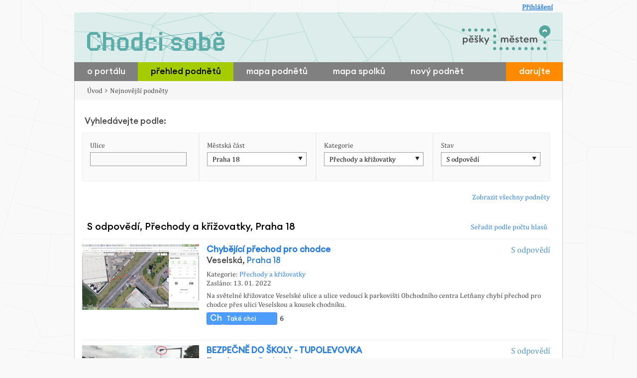

--- FILE ---
content_type: text/html; charset=UTF-8
request_url: https://www.chodcisobe.cz/praha/vsechny-podnety/?status=5&mestska_cast=159&kategoria=3
body_size: 5904
content:
<!DOCTYPE html>
<html lang="en">
<head>
  <meta charset="utf-8">
  <meta http-equiv="Content-type" content="text/html; charset=utf-8" />
  <title>
    Chodci sobě  </title>
  <meta http-equiv="X-UA-Compatible" content="IE=edge,chrome=1" />
  <meta name="viewport" content="width=device-width, initial-scale=1.0" />
  <meta name="keywords" content="doprava, na kole, chodci, cyklistika ve městě, zácpy, parkování, veřejná doprava" />
  <meta name="description" content="Portál Chodcisobe.cz poskytuje prostor pro nahlášení problémů ve Vašem okolí. Vaše podněty jsou prostřednictvím naší stránky zasílány místní samosprávě. Jednání samosprávy bude s Vaší pomocí pod naším společným drobnohledem." />

  <base href="https://www.chodcisobe.cz/" />
  <!-- IE CONDITIONS - disallow ie6 -->
  <!--[if lte IE 6]>
    <script type="text/javascript" charset="utf-8">window.location.href='https://www.chodcisobe.cz/ie6.php';</script>
  <![endif]-->
  <!--[if lt IE 9]>
    <script src="http://html5shim.googlecode.com/svn/trunk/html5.js"></script>
  <![endif]-->
  <!-- STYLES -->


<meta property="og:image" content="https://www.chodcisobe.cz/img/og-image.png">

  <link rel="stylesheet" href="css/odkazprestarostu.css?time=1769257082" type="text/css" media="screen" />


  <!--responsivni styly-->
  <link rel="stylesheet" href="css/responsive.css?v=4" type="text/css" media="screen" />

  <link rel="stylesheet" media="screen,print" href="/modules/alerts/css/alerts.css?time=1769257082 type="text/css" />  <link rel="stylesheet" href="css/print.css" type="text/css" media="print" />
  <script src="//ajax.googleapis.com/ajax/libs/jquery/1.8.3/jquery.min.js"></script>
  <script>window.jQuery || document.write('<script src="js/jquery-1.3.2.min.js"><\/script>')</script>

  <!--facivon-->
  <link rel="apple-touch-icon" sizes="180x180" href="/apple-touch-icon.png">
  <link rel="icon" type="image/png" href="/favicon-32x32.png" sizes="32x32">
  <link rel="icon" type="image/png" href="/favicon-16x16.png" sizes="16x16">
  <link rel="manifest" href="/manifest.json">
  <link rel="mask-icon" href="/safari-pinned-tab.svg" color="#5bbad5">
  <meta name="theme-color" content="#ffffff">

<!-- Global site tag (gtag.js) - Google Ads: 764894036 -->
<script async src="https://www.googletagmanager.com/gtag/js?id=AW-764894036"></script>
<script>
  window.dataLayer = window.dataLayer || [];
  function gtag(){dataLayer.push(arguments);}
  gtag('js', new Date());

  gtag('config', 'AW-764894036');
</script>

</head>


<body class='prahavsechny-podnety'>




  
  



	<div id="all"><div id="top">
	<div id="header">
		<h1>
		  <a href="https://www.chodcisobe.cz/">

      <img src="img/logo-chs.svg" alt="Chodci sobě" class="header-logo">


		  </a>
	  </h1>

    <div id="loga-hlavicka">



      <a href="http://peskymestem.cz/"><img src="img/logo-pds.svg" title="Pěšky městem" /></a>

    </div>


		      <!-- LOGIN LINK -->
      			<a rel="canonical nofollow" href="login" id="login-link" title="Přihlášení">Přihlášení</a>
			<!--<a rel="canonical nofollow" href="login/?ru=https%3A%2F%2Fwww.chodcisobe.cz%2Fpraha%2Fvsechny-podnety%2F%3Fstatus%3D5%26mestska_cast%3D159%26kategoria%3D3" id="login-link" title="Přihlášení">Přihlášení</a>-->
		  </div>
  <div class="clear"></div>
   <nav>
     <div id="topmenu">
       <label for="drop" class="toggle">Menu ▼</label>

       <!-- zkratka na přidání nového podnětu -->
      <div class="visible-mobile menu-button">
        <a href="praha/pridat-podnet/" class="button">Nahlášení nového podnětu</a>
      </div>

       <input type="checkbox" id="drop" />
      <ul class="menu">
      





      <li><a class="" href="/o-nas/">o portálu</a></li>

        <li><a class="active" href="/praha/vsechny-podnety/">přehled podnětů</a></li>


        <li><a class="" href="/mapa">mapa podnětů</a></li>
        <li><a class="" href="/mapa-spolku">mapa spolků</a></li>

        <li><a class="" href="/praha/pridat-podnet/">nový podnět</a></li>
        <li style="flex: 1;">&nbsp;</li>

      

        <li><a class="highlight" href="https://www.darujme.cz/projekt/1210402" target="_blank">darujte</a></li>
        <li></li>
      </ul>
    </div>
  </nav>




	
<div class="clear"></div>

  <!-- CONTENT CONTAINER -->
	<div id="content" class="tg"><div id='left'class='fullcontent'><script type="text/javascript">
setTimeout(function(){var a=document.createElement("script");
var b=document.getElementsByTagName('script')[0];
a.src=document.location.protocol+"//dnn506yrbagrg.cloudfront.net/pages/scripts/0012/5834.js?"+Math.floor(new Date().getTime()/3600000);
a.async=true;a.type="text/javascript";b.parentNode.insertBefore(a,b)}, 1);
</script>

<div class="breadcrumbs">
	<a href="https://www.chodcisobe.cz/">Úvod</a>
	<a href="https://www.chodcisobe.cz/praha/vsechny-podnety/">Nejnovější podněty</a>
</div>


	<table style="width: 100%;">
	<tr>
		<td>
	<h3>Vyhledávejte podle:</h3>
		</td>
				<!--<td style="text-align:right;">
							<a href="/statistiky/">Další statisitky</a>
				</td>-->
	</tr>
</table>

<form id="filter-podnetov">

	<div id="filter-dialog">



		<div>






				<div>Ulice</div>
				<input style="margin-top: 5px; border: 1px solid #999;" type="text" class="no-history required" name="ulicanazov" value="" id="ulicanazov" />


		</div>
				<div>

			Městská část			<br>
			<div class="dropdown">
				<a class="dropdown_selected">Praha 18</a>
				<ul>
					<li><a title="Všechny městské části" href="https://www.chodcisobe.cz/praha/vsechny-podnety/?status=5&kategoria=3">Všechny městské části</a></li>
											<li><a title="Praha 1" href="https://www.chodcisobe.cz/praha/vsechny-podnety/?status=5&mestska_cast=150&kategoria=3">Praha 1</a></li>
											<li><a title="Praha 2" href="https://www.chodcisobe.cz/praha/vsechny-podnety/?status=5&mestska_cast=161&kategoria=3">Praha 2</a></li>
											<li><a title="Praha 3" href="https://www.chodcisobe.cz/praha/vsechny-podnety/?status=5&mestska_cast=165&kategoria=3">Praha 3</a></li>
											<li><a title="Praha 4" href="https://www.chodcisobe.cz/praha/vsechny-podnety/?status=5&mestska_cast=166&kategoria=3">Praha 4</a></li>
											<li><a title="Praha 5" href="https://www.chodcisobe.cz/praha/vsechny-podnety/?status=5&mestska_cast=167&kategoria=3">Praha 5</a></li>
											<li><a title="Praha 6" href="https://www.chodcisobe.cz/praha/vsechny-podnety/?status=5&mestska_cast=168&kategoria=3">Praha 6</a></li>
											<li><a title="Praha 7" href="https://www.chodcisobe.cz/praha/vsechny-podnety/?status=5&mestska_cast=169&kategoria=3">Praha 7</a></li>
											<li><a title="Praha 8" href="https://www.chodcisobe.cz/praha/vsechny-podnety/?status=5&mestska_cast=170&kategoria=3">Praha 8</a></li>
											<li><a title="Praha 9" href="https://www.chodcisobe.cz/praha/vsechny-podnety/?status=5&mestska_cast=171&kategoria=3">Praha 9</a></li>
											<li><a title="Praha 10" href="https://www.chodcisobe.cz/praha/vsechny-podnety/?status=5&mestska_cast=151&kategoria=3">Praha 10</a></li>
											<li><a title="Praha 11" href="https://www.chodcisobe.cz/praha/vsechny-podnety/?status=5&mestska_cast=152&kategoria=3">Praha 11</a></li>
											<li><a title="Praha 12" href="https://www.chodcisobe.cz/praha/vsechny-podnety/?status=5&mestska_cast=153&kategoria=3">Praha 12</a></li>
											<li><a title="Praha 13" href="https://www.chodcisobe.cz/praha/vsechny-podnety/?status=5&mestska_cast=154&kategoria=3">Praha 13</a></li>
											<li><a title="Praha 14" href="https://www.chodcisobe.cz/praha/vsechny-podnety/?status=5&mestska_cast=155&kategoria=3">Praha 14</a></li>
											<li><a title="Praha 15" href="https://www.chodcisobe.cz/praha/vsechny-podnety/?status=5&mestska_cast=156&kategoria=3">Praha 15</a></li>
											<li><a title="Praha 16" href="https://www.chodcisobe.cz/praha/vsechny-podnety/?status=5&mestska_cast=157&kategoria=3">Praha 16</a></li>
											<li><a title="Praha 17" href="https://www.chodcisobe.cz/praha/vsechny-podnety/?status=5&mestska_cast=158&kategoria=3">Praha 17</a></li>
											<li><a title="Praha 18" href="https://www.chodcisobe.cz/praha/vsechny-podnety/?status=5&mestska_cast=159&kategoria=3">Praha 18</a></li>
											<li><a title="Praha 19" href="https://www.chodcisobe.cz/praha/vsechny-podnety/?status=5&mestska_cast=160&kategoria=3">Praha 19</a></li>
											<li><a title="Praha 20" href="https://www.chodcisobe.cz/praha/vsechny-podnety/?status=5&mestska_cast=162&kategoria=3">Praha 20</a></li>
											<li><a title="Praha 21" href="https://www.chodcisobe.cz/praha/vsechny-podnety/?status=5&mestska_cast=163&kategoria=3">Praha 21</a></li>
											<li><a title="Praha 22" href="https://www.chodcisobe.cz/praha/vsechny-podnety/?status=5&mestska_cast=164&kategoria=3">Praha 22</a></li>
											<li><a title="Praha - Běchovice" href="https://www.chodcisobe.cz/praha/vsechny-podnety/?status=5&mestska_cast=172&kategoria=3">Praha - Běchovice</a></li>
											<li><a title="Praha - Benice" href="https://www.chodcisobe.cz/praha/vsechny-podnety/?status=5&mestska_cast=173&kategoria=3">Praha - Benice</a></li>
											<li><a title="Praha - Březiněves" href="https://www.chodcisobe.cz/praha/vsechny-podnety/?status=5&mestska_cast=174&kategoria=3">Praha - Březiněves</a></li>
											<li><a title="Praha - Čakovice" href="https://www.chodcisobe.cz/praha/vsechny-podnety/?status=5&mestska_cast=175&kategoria=3">Praha - Čakovice</a></li>
											<li><a title="Praha - Ďáblice" href="https://www.chodcisobe.cz/praha/vsechny-podnety/?status=5&mestska_cast=176&kategoria=3">Praha - Ďáblice</a></li>
											<li><a title="Praha - Dolní Chabry" href="https://www.chodcisobe.cz/praha/vsechny-podnety/?status=5&mestska_cast=177&kategoria=3">Praha - Dolní Chabry</a></li>
											<li><a title="Praha - Dolní Měcholupy" href="https://www.chodcisobe.cz/praha/vsechny-podnety/?status=5&mestska_cast=178&kategoria=3">Praha - Dolní Měcholupy</a></li>
											<li><a title="Praha - Dolní Počernice" href="https://www.chodcisobe.cz/praha/vsechny-podnety/?status=5&mestska_cast=179&kategoria=3">Praha - Dolní Počernice</a></li>
											<li><a title="Praha - Dubeč" href="https://www.chodcisobe.cz/praha/vsechny-podnety/?status=5&mestska_cast=180&kategoria=3">Praha - Dubeč</a></li>
											<li><a title="Praha - Klánovice" href="https://www.chodcisobe.cz/praha/vsechny-podnety/?status=5&mestska_cast=181&kategoria=3">Praha - Klánovice</a></li>
											<li><a title="Praha - Koloděje" href="https://www.chodcisobe.cz/praha/vsechny-podnety/?status=5&mestska_cast=182&kategoria=3">Praha - Koloděje</a></li>
											<li><a title="Praha - Kolovraty" href="https://www.chodcisobe.cz/praha/vsechny-podnety/?status=5&mestska_cast=183&kategoria=3">Praha - Kolovraty</a></li>
											<li><a title="Praha - Královice" href="https://www.chodcisobe.cz/praha/vsechny-podnety/?status=5&mestska_cast=184&kategoria=3">Praha - Královice</a></li>
											<li><a title="Praha - Křeslice" href="https://www.chodcisobe.cz/praha/vsechny-podnety/?status=5&mestska_cast=185&kategoria=3">Praha - Křeslice</a></li>
											<li><a title="Praha - Kunratice" href="https://www.chodcisobe.cz/praha/vsechny-podnety/?status=5&mestska_cast=186&kategoria=3">Praha - Kunratice</a></li>
											<li><a title="Praha - Libuš" href="https://www.chodcisobe.cz/praha/vsechny-podnety/?status=5&mestska_cast=187&kategoria=3">Praha - Libuš</a></li>
											<li><a title="Praha - Lipence" href="https://www.chodcisobe.cz/praha/vsechny-podnety/?status=5&mestska_cast=188&kategoria=3">Praha - Lipence</a></li>
											<li><a title="Praha - Lochkov" href="https://www.chodcisobe.cz/praha/vsechny-podnety/?status=5&mestska_cast=189&kategoria=3">Praha - Lochkov</a></li>
											<li><a title="Praha - Lysolaje" href="https://www.chodcisobe.cz/praha/vsechny-podnety/?status=5&mestska_cast=190&kategoria=3">Praha - Lysolaje</a></li>
											<li><a title="Praha - Nebušice" href="https://www.chodcisobe.cz/praha/vsechny-podnety/?status=5&mestska_cast=191&kategoria=3">Praha - Nebušice</a></li>
											<li><a title="Praha - Nedvězí" href="https://www.chodcisobe.cz/praha/vsechny-podnety/?status=5&mestska_cast=192&kategoria=3">Praha - Nedvězí</a></li>
											<li><a title="Praha - Petrovice" href="https://www.chodcisobe.cz/praha/vsechny-podnety/?status=5&mestska_cast=193&kategoria=3">Praha - Petrovice</a></li>
											<li><a title="Praha - Přední Kopanina" href="https://www.chodcisobe.cz/praha/vsechny-podnety/?status=5&mestska_cast=194&kategoria=3">Praha - Přední Kopanina</a></li>
											<li><a title="Praha - Řeporyje" href="https://www.chodcisobe.cz/praha/vsechny-podnety/?status=5&mestska_cast=195&kategoria=3">Praha - Řeporyje</a></li>
											<li><a title="Praha - Satalice" href="https://www.chodcisobe.cz/praha/vsechny-podnety/?status=5&mestska_cast=196&kategoria=3">Praha - Satalice</a></li>
											<li><a title="Praha - Slivenec" href="https://www.chodcisobe.cz/praha/vsechny-podnety/?status=5&mestska_cast=197&kategoria=3">Praha - Slivenec</a></li>
											<li><a title="Praha - Suchdol" href="https://www.chodcisobe.cz/praha/vsechny-podnety/?status=5&mestska_cast=198&kategoria=3">Praha - Suchdol</a></li>
											<li><a title="Praha - Šeberov" href="https://www.chodcisobe.cz/praha/vsechny-podnety/?status=5&mestska_cast=199&kategoria=3">Praha - Šeberov</a></li>
											<li><a title="Praha - Štěrboholy" href="https://www.chodcisobe.cz/praha/vsechny-podnety/?status=5&mestska_cast=200&kategoria=3">Praha - Štěrboholy</a></li>
											<li><a title="Praha - Troja" href="https://www.chodcisobe.cz/praha/vsechny-podnety/?status=5&mestska_cast=201&kategoria=3">Praha - Troja</a></li>
											<li><a title="Praha - Újezd" href="https://www.chodcisobe.cz/praha/vsechny-podnety/?status=5&mestska_cast=203&kategoria=3">Praha - Újezd</a></li>
											<li><a title="Praha - Velká Chuchle" href="https://www.chodcisobe.cz/praha/vsechny-podnety/?status=5&mestska_cast=204&kategoria=3">Praha - Velká Chuchle</a></li>
											<li><a title="Praha - Vinoř" href="https://www.chodcisobe.cz/praha/vsechny-podnety/?status=5&mestska_cast=205&kategoria=3">Praha - Vinoř</a></li>
											<li><a title="Praha - Zbraslav" href="https://www.chodcisobe.cz/praha/vsechny-podnety/?status=5&mestska_cast=206&kategoria=3">Praha - Zbraslav</a></li>
											<li><a title="Praha - Zličín" href="https://www.chodcisobe.cz/praha/vsechny-podnety/?status=5&mestska_cast=207&kategoria=3">Praha - Zličín</a></li>
									<ul>
			</div>

		</div>
				<div>

			Kategorie			<br>
			<div class="dropdown">
				<a class="dropdown_selected">Přechody a křižovatky</a>
				<ul>
					<li><a href="https://www.chodcisobe.cz/praha/vsechny-podnety/?status=5&mestska_cast=159">Všechny kategorie</a></li>
											<li><a title="Parkování aut" href="https://www.chodcisobe.cz/praha/vsechny-podnety/?status=5&mestska_cast=159&kategoria=1">Parkování aut</a></li>
											<li><a title="Světelná signalizace" href="https://www.chodcisobe.cz/praha/vsechny-podnety/?status=5&mestska_cast=159&kategoria=2">Světelná signalizace</a></li>
											<li><a title="Přechody a křižovatky" href="https://www.chodcisobe.cz/praha/vsechny-podnety/?status=5&mestska_cast=159&kategoria=3">Přechody a křižovatky</a></li>
											<li><a title="Chodníky" href="https://www.chodcisobe.cz/praha/vsechny-podnety/?status=5&mestska_cast=159&kategoria=4">Chodníky</a></li>
											<li><a title="Bariérovost" href="https://www.chodcisobe.cz/praha/vsechny-podnety/?status=5&mestska_cast=159&kategoria=5">Bariérovost</a></li>
											<li><a title="Jiné" href="https://www.chodcisobe.cz/praha/vsechny-podnety/?status=5&mestska_cast=159&kategoria=6">Jiné</a></li>
									<ul>
			</div>

	  </div>

    	<div>

    		Stav			<br>
			<div class="dropdown">
				<a class="dropdown_selected">S odpovědí</a>
				<ul>
					<li><a href="https://www.chodcisobe.cz/praha/vsechny-podnety/?&mestska_cast=159&kategoria=3">Všechny stavy</a></li>

					<li><a title="Nově zaslané" href="http://www.chodcisobe.cz/praha/vsechny-podnety/?status=3&mestska_cast=159&kategoria=3">Nově zaslané</a></li>
					<li><a title="S odpovědí" href="http://www.chodcisobe.cz/praha/vsechny-podnety/?status=5&mestska_cast=159&kategoria=3">S odpovědí</a></li>
					<li><a title="Vyřešené" href="http://www.chodcisobe.cz/praha/vsechny-podnety/?status=1&mestska_cast=159&kategoria=3">Vyřešené</a></li>
					<li><a title="Bez&nbsp;odpovědi" href="http://www.chodcisobe.cz/praha/vsechny-podnety/?status=2&mestska_cast=159&kategoria=3">Bez&nbsp;odpovědi</a></li>
					<li><a title="Zamítnuto úřadem" href="http://www.chodcisobe.cz/praha/vsechny-podnety/?status=6&mestska_cast=159&kategoria=3">Zamítnuto úřadem</a></li>


				<ul>
			</div>

		</div>


	</div>

	<br class="clear" />

	<div style="text-align: right; margin-top: 5px; ">
						<a href="http://www.chodcisobe.cz/praha/vsechny-podnety/?">Zobrazit všechny podněty</a>
				

	</div>

</form>


<br class="clear" />

<div id="novepodnety">

	<table style="width: 100%;">
	<tr>
		<td >
			<h1 style="display: inline;">S odpovědí, Přechody a křižovatky, Praha 18</h1>
		</td>
				<td style="text-align:right;">




												  <a href="http://www.chodcisobe.cz/praha/vsechny-podnety/?status=5&mestska_cast=159&kategoria=3&order=dislikes">Seřadit podle počtu hlasů</a>
						

				</td>
	</tr>
</table>
<div class="alert-single">

<div class='divimg'>
<a href="https://www.chodcisobe.cz/praha/podnety/2982/chybejici-prechod-pro-chodce"><img src='_data/_media_images/d4bdfbae60181629bca5c2077c8197e2f946957d.jpg' alt='Chybějící přechod pro chodce' /></a>
</div>
<span class="status" ><a style="font-size:17px;color:#5598C4" href="/praha/vsechny-podnety/?status=5">S odpovědí</a></span>
<h3><b><a href="https://www.chodcisobe.cz/praha/podnety/2982/chybejici-prechod-pro-chodce">Chybějící přechod pro chodce</a></b><br />
Veselská, <a href="https://www.chodcisobe.cz/praha/podnety/praha-18/" title="Praha 18">Praha 18</a></h3>

<p style="margin-bottom: 7px;">
	Kategorie: <a href="https://www.chodcisobe.cz/praha/prechody-a-krizovatky/" title="Přechody a křižovatky">Přechody a křižovatky</a><br />
	Zasláno: 13. 01. 2022
	</p>

<p>
	Na světelné křižovatce Veselské ulice a ulice vedoucí k parkovišti Obchodního centra Letňany
chybí přechod pro chodce přes ulici Veselskou a kousek chodníku.
</p>

    <div class="box-dislike box-dislike-vypis">
		<a onClick="_gaq.push(['_trackEvent', 'Nelíbí se mi', 'Seznam podnětů']);" class="alert-dislike" rel="2982">&nbsp;<span class="ch">Ch</span>&nbsp;&nbsp;&nbsp;<b>Také chci zlepšit</b></a><b><div class="vote-dislike">6</div></b>
	</div>


</div>
<div class="alert-single">

<div class='divimg'>
<a href="https://www.chodcisobe.cz/praha/podnety/2837/bezpecne-do-skoly-tupolevovka"><img src='_data/_media_images/7b7e73c47e8c34b0b4b5a8bb2a532b45bebc9a95.jpg' alt='BEZPEČNĚ DO ŠKOLY - TUPOLEVOVKA' /></a>
</div>
<span class="status" ><a style="font-size:17px;color:#5598C4" href="/praha/vsechny-podnety/?status=5">S odpovědí</a></span>
<h3><b><a href="https://www.chodcisobe.cz/praha/podnety/2837/bezpecne-do-skoly-tupolevovka">BEZPEČNĚ DO ŠKOLY - TUPOLEVOVKA</a></b><br />
Tupolevova, <a href="https://www.chodcisobe.cz/praha/podnety/praha-18/" title="Praha 18">Praha 18</a></h3>

<p style="margin-bottom: 7px;">
	Kategorie: <a href="https://www.chodcisobe.cz/praha/prechody-a-krizovatky/" title="Přechody a křižovatky">Přechody a křižovatky</a><br />
	Zasláno: 11. 03. 2021
	</p>

<p>
	Návrh na zlepšení bezpečnosti dětí na cestě do Topolevovky - školy. 
Tupolevova / Beranových:  děti do školy Tupolevova musí projít křižovatkou Tupolevova / Beranových. V posledních letech byla vylepšena většina přechodů pro chodce přes Tupolevovu, ale ne tento. Tupolevova je hlavní silnice. Zde tedy lze implementovat stejné řešení jako na ostatních místech stejné ulice. (na fotografii vylepšený přechod pro chodce na Tupolevově vedle autobusové zastávky, přidejte totéž na Tupolevově / Beranových)
</p>

    <div class="box-dislike box-dislike-vypis">
		<a onClick="_gaq.push(['_trackEvent', 'Nelíbí se mi', 'Seznam podnětů']);" class="alert-dislike" rel="2837">&nbsp;<span class="ch">Ch</span>&nbsp;&nbsp;&nbsp;<b>Také chci zlepšit</b></a><b><div class="vote-dislike">7</div></b>
	</div>


</div>
<div id="paging"><a  class="currentPage" href="https://www.chodcisobe.cz/praha/vsechny-podnety/?status=5&mestska_cast=159&kategoria=3&page=1">1</a></div></div>

<script>

$(document).ready(function () {

$("#ulicanazov").autocomplete('index.php', {
      width: 520,
      multiple: false,
      matchContains: true,
      extraParams : {
        ajax: 'mesta/ulice'
      },
      formatItem: function (item) {
      	return item[0];
      }
    }).result(function (event, item) {


	  var url = new URL(window.location);
		(url.searchParams.has('ulice') ? url.searchParams.set('ulice', item[1]) : url.searchParams.append('ulice', item[1]));
		window.location = url;

      event.preventDefault();
  });

});
</script></div>                                                                                                                                                	<div id="footer">
		<ul>
			<li id="footer-o-nas">

			<b>Chcete se na něco zeptat?</b>
				<p>
			<br>
			 <a style="font-size: 14px;" href="mailto:info@chodcisobe.cz">info@chodcisobe.cz</a>
				</p>
			</li>
			<li id="footer-kontakt">
			<b>Chcete být v obraze?</b>

			
			<p style="margin-top: 8px; font-size: 14px;"><a href="https://peskymestem.cz/zpravodaj/" target="_blank">Odebírejte náš zpravodaj <br>Pěšky městem</a></p>

			</li>
			<li id="footer-rss">
			<b>Chcete být u toho?</b>
				<p id="social-media">
          <!--<a class="social_icon statistiky help" href="statistiky" title="Statistiky"></a>-->
					<a class="social_icon rss help" href="rss" title="Nastavte si vlastní RSS filtr"></a>
					<a class="social_icon facebook help ext" href="https://www.facebook.com/peskymestem/" title="Náš facebook"></a>
					<a class="social_icon empty help ext" href="https://www.instagram.com/peskymestem/" title="Instagram"><img src="/img/instagram.svg" width="28" alt="" style="position: relative; top: 2px;"></a>
          			<a class="social_icon youtube help ext" href="https://www.youtube.com/@peskymestem" title="YouTube"></a>
					<a class="social_icon widget help" href="widgety" title="Widgety pro Vaše webstránky"></a>
					<!-- <a class="social_icon api help" title="" href="api"></a> -->
				</p>

			</li>
		</ul>
    <br class="clear" />

    <ul id="subfooter" style="margin-top: 12px;">
  <li>
    <div style="margin-top:12px;"><a href="/gdpr">Zpracování osobních údajů</a></div>

	</li>

    <li style="">
    <a href="http://www.governance.sk/" target="_blank"><img src="img/logo-sgi.png" alt="" /></a><br>
Portál vznikl ve spolupráci s <a href="http://www.governance.sk/" target="_blank">Inštitútom pre dobre spravovanú spoločnosť</a>.</li>


    <li style="text-align:right;">
    <span style="margin-top:12px;display: block;float: right;">&copy; Pěšky městem, z. s., 2020</span>
    </li>

    </ul>



	</div>
  </div><!-- END: CONTENT -->

</div><!-- TOP END -->

</div>

	<!-- JAVASCRIPT -->

	<script src='/js/jQuery.inputs.js' type='text/javascript' charset='utf-8'></script><script src='/js/jquery.center.js' type='text/javascript' charset='utf-8'></script><script src='/js/jquery.validate.min.js' type='text/javascript' charset='utf-8'></script><script src='/js/jquery.autocomplete.js' type='text/javascript' charset='utf-8'></script><script src='/js/facebox.js' type='text/javascript' charset='utf-8'></script><script src='/js/jquery.tablesorter.min.js' type='text/javascript' charset='utf-8'></script><script src='/js/basic.js' type='text/javascript' charset='utf-8'></script><script src='/js/thickbox.js' type='text/javascript' charset='utf-8'></script><script src='/js/jquery.progressbar.js' type='text/javascript' charset='utf-8'></script><script src='/js/message.js' type='text/javascript' charset='utf-8'></script><script src='/application/js/commentsandlikes.js' type='text/javascript' charset='utf-8'></script><script src='/js/jquery.autogrow.js' type='text/javascript' charset='utf-8'></script><script src='/js/chosen.jquery.min.js' type='text/javascript' charset='utf-8'></script><script src='/js/jquery.tipsy.js' type='text/javascript' charset='utf-8'></script><script src='/js/default.js' type='text/javascript' charset='utf-8'></script>


	

      <!-- google analytics (define ID in config.php) -->
    <script>var _gaq = [['_setAccount', 'UA-28465386-1'], ['_trackPageview']]; (function(d, t) { var g = d.createElement(t), s = d.getElementsByTagName(t)[0]; g.async = true; g.src = ('https:' == location.protocol ? 'https://ssl' : 'http://www') + '.google-analytics.com/ga.js'; s.parentNode.insertBefore(g, s); })(document, 'script');</script>
  
  </body></html>

--- FILE ---
content_type: text/css
request_url: https://www.chodcisobe.cz/css/responsive.css?v=4
body_size: 2857
content:
/*přepisy a fixy*/
.button#add-new, #support-us.button {
  padding-left: 0px;
}
#topmenu ul li a:hover {
  color: #fff;
  background-color: #4a4a4a;
}

.more-info {
  background-color: #4c9efa;
  color: #fff;
  text-decoration: none;
  padding: 3px 7px;
  border-radius: 10px;
}
.more-info:hover, .more-info:focus, .more-info:active {
  background-color: #4a4a4a;
  text-decoration: none;
  color: #fff;
}
.breadcrumbs {
  margin: -10px -10px 20px -20px;
  position: relative;
  width: calc(100% - 15px);
  padding: 10px 30px;
}

#content #left {
  padding: 0;
}

#content {
  padding: 10px;
}


/*menu*/
.toggle,
[id^=drop] {
  display: none;
}

.dakujeme #content #left {
  width: 100%;
  margin: 30px 0;
}
#dakujeme {
  font-size:25px
}

a {
  color: #2c7fdc;
}

a#forgotten-pw {
  color: #2c7fdc !important;
}

a:hover {
  color: #2373ce;
}

a#forgotten-pw:hover {
  color: #2373ce !important;
}

#blog {
  margin-top: 0px;
}

/*naše tlačítko*/
a.alert-dislike {
  padding-bottom: 6px;
  width: 137px;
  border-radius: 3px;
  border: 1px solid #4080ff;
  font-size: 13px;
}

/*styling broken images
img:before {
  content: " ";
  display: block;
  position: absolute;
  top: 0px;
  left: 0;
  height: calc(100% + -15px);
  width: 100%;
  background-color: rgb(230, 230, 230);
  border-radius: 0px;
  min-height: 22px;
}

img:after {
  content: "\f127" " Chybí obrázek: " attr(alt);
  display: block;
  font-size: 14px;
  font-style: normal;
  font-family: FontAwesome;
  color: rgb(100, 100, 100);
  position: absolute;
  top: 0px;
  left: 0;
  width: calc(100% - 20px);
  padding: 8px;
  text-align: center;
  }*/

  /*pozicování labelů na loginu*/
  body.login form.transparent label {
    display: block;
    margin: 0 auto;
    width: 260px;
    text-align: left !important;
  }




  /*resposivní styly*/

  @media screen and (min-width: 985px) {
    /*základní classy na skrývání*/
    .visible-mobile {
      display: none;
    }


  }

  @media screen and (max-width: 985px) {
    /*základní classy na skrývání*/
    .hidden-mobile {
      display: none;
    }

    /*aby na iOSu nezoomavaly formuláře*/
    input[type="color"],
    input[type="date"],
    input[type="datetime"],
    input[type="datetime-local"],
    input[type="email"],
    input[type="month"],
    input[type="number"],
    input[type="password"],
    input[type="search"],
    input[type="tel"],
    input[type="text"],
    input[type="time"],
    input[type="url"],
    input[type="week"],
    select:focus,
    textarea {
      font-size: 16px !important;
    }

    #footer ul#subfooter li {
      color: #fff;
    }
    #footer ul#subfooter li a {
      color: #000;
      text-decoration: underline;
    }

    /*roztažení containerů na celou šířku viewportu*/
    #header, #topmenu {
      width: 100%;
    }
    #content, #content.tg {
      width: calc(100% - 20px);
      padding: 10px 10px 0;
      margin: 0 auto 0px auto;
      border: none;
    }
    #content #left {
      margin-left: 0px;
    }

    /*header*/
    #header {

      height: 60px;
      margin-top: 40px;
    }
    #header #login-link {
      position: relative;
      top: -25px;
      width: 100%;
      display: block;
      float: right;
      text-align: right;
    }
    #header h1 {
      top: 5px;
    }
    #header #loga-hlavicka {
      display: none;
    }

    .header-logo {
      max-width: 100%;
      width: 200px;
    }

    #header #logout-link {
      top: -25px !important;
    }

    /*menu*/
    #topmenu ul li:nth-child(4) {
      display: none !important;
    }
    .menu-button {
      margin-top: -30px;
      margin-right: 10px;
      float: right;
    }
    .prahapridat-podnet .menu-button {
      visibility: hidden;
    }

    /*rozbalování a zabalování menu*/
    nav {
      margin: 0;
      cursor: pointer;
    }
    /* Hide the navigation menu by default */
    /* Also hide the  */
    .toggle + a,
    .menu {
      display: none;
    }
    /* Stylinf the toggle lable */
    .toggle {
      display: block;
      background-color: #000;
      padding: 10px 0px 10px 25px;
      color:#FFF;
      font-size:17px;
      text-decoration:none;
      border:none;
      cursor: pointer;
    }
    .toggle:hover {
      background-color: #4a4a4a;
    }
    /* Display Dropdown when clicked on Parent Lable */
    [id^=drop]:checked + ul {
      display: block;
    }
    /* Change menu item's width to 100% */
    nav ul li {
      display: block !important;
      width: 100%;
    }
    nav ul ul .toggle,
    nav ul ul a {
      padding: 0 40px;
    }

    nav ul ul ul a {
      padding: 0 80px;
    }

    nav a:hover,
    nav ul ul ul a {
      background-color: #4a4a4a;
    }

    nav ul li ul li .toggle,
    nav ul ul a,
    nav ul ul ul a{
      padding:14px 20px;
      color:#FFF;
      font-size:17px;
    }
    nav ul li ul li .toggle,
    nav ul ul a {
      background-color: #000;
    }
    /* Hide Dropdowns by Default */
    nav ul ul {
      float: none;
      position:static;
      color: #ffffff;
      /* has to be the same number as the "line-height" of "nav a" */
    }
    /* Hide menus on hover */
    nav ul ul li:hover > ul,
    nav ul li:hover > ul {
      display: none;
    }

    /* Fisrt Tier Dropdown */
    nav ul ul li {
      display: block;
      width: 100%;
    }

    nav ul ul ul li {
      position: static;
      /* has to be the same number as the "width" of "nav ul ul li" */

    }


    #content #right {
      margin-top: 10px;
      margin-left: 0px;
      margin-right: 0px;
      float: left;
      width: 100%;
      padding: 0;
    }
    /*footer*/
    #footer {
      background-color: #4c9efa;
      background-image: none;
    }
    /*hp*/
    #slider-code, .fb-like-box {
      display: none;
    }
    .bodovy-postup ol li {
      margin: 20px 5px 20px 20px;
    }

    /*zkratky na nejnovější podněty*/
    #content #left {
      width: 100% !important;
      padding-top: 0px;
    }
    #main {
      width: calc(100% - 20px) !important;
      margin-top: 0px !important;
      background-color: #efefef;
      padding: 10px;
    }
    li#newest.button {
      background-color: #e6e6e6 !important;
      width: 100% !important;
      float: inherit !important;
      margin-bottom: 10px;
    }
    div#vyber_mestsku_cast, div#vyber_ulici {
     float: inherit !important;
     margin-top: 10px;
   }

   #main.homepage {
    margin-bottom: 40px;
  }

  /*box o nás na HP*/
  div#about-us {
    background-color: #efefef;
    padding: 5px 10px 63px;
    margin-bottom: 0px;
  }
  #support-us.button {
    top: -55px;
    margin-left: 10px;
  }
  .o-nas #support-us.button {
    top: inherit;
  }
  #widget-self {
    margin-top: 0px !important;
  }
  #social-share {
    display: none;
  }
  li#add-new.button, li#support-us.button, li#newest.button {
    border-radius: 4px;
    border: 1px solid #ababab;
    background-image: none !important;
  }
  li#support-us.button {
    width: calc(100% - 24px);
    background-color: #ff8a00 !important;
  }
  li#add-new.button {
    background-color: #A4CC00 !important;
    width: calc(100% - 2px);
  }

  li#add-new.button:hover, li#support-us.button:hover, li#newest.button:hover {
   background-color: #4a4a4a !important;
 }


 /*iframe vyřešené podněty*/
 .alert-sidebar div {
  border-color: #c3c3c3
}
.alert-sidebar h3.grey {
  border: 1px solid #c3c3c3;
  border-bottom: none;
}


/*statistiky dole na hp*/
#statistiky h4 {
  width: 100%;
  float: inherit!important;
  text-align: center;
}
#statistiky table {
  display: -ms-flexbox;
  display: -webkit-flex;
  display: -webkit-flex;
  display: -webkit-flex;
  display: -webkit-flex;
  display: -webkit-flex;
  display: flex;
  -ms-flex-wrap: wrap;
  flex-wrap: wrap;
  padding: 0;
  margin-left: auto !important;
  margin-right: auto !important;
  text-align: center;
}
#statistiky tbody {
  margin-right: auto;
  margin-left: auto;
}
#statistiky td, #statistiky tr {
  box-sizing: border-box;
  -webkit-box-flex: 1;
  -ms-flex-positive: 1;
  -webkit-flex-grow: 1;
  -webkit-flex-grow: 1;
  -webkit-flex-grow: 1;
  -webkit-flex-grow: 1;    -webkit-flex-grow: 1;
  flex-grow: 1;
  width: 100%;
  display: block;
  overflow: hidden;
  list-style: none;
  text-align: center;
}
.big {
  font-size: 50px !important;
  padding-bottom: 0px;
  padding-top: 20px;
  margin-bottom: -10px;
}

/*footer*/
#footer {
  width: 100%;
  margin: 0 -10px 0px;
  padding: 10px;
}

#footer ul, #footer ul li {
  width: 100%;
  padding: 0px;
}
#footer ul li {
  margin-top: 10px;
}
#footer ul#subfooter li span{
  text-align: center !important;
  float: inherit !important;
  width: 100%;
}

.breadcrumbs {
  margin: -10px -10px 20px -10px;
  padding: 10px;
  width: 100%;
  max-height: 29px;
  overflow: hidden;
  text-overflow: ellipsis;
  display: block;
  border-bottom: 5px #f6f6f6 solid;
}


/*login*/
#kontakt, #rss, #zabudnute-heslo {
  display: block;
  text-align: center;
  width: 100%;
  left: inherit;
  margin-left: auto;
  margin-right: auto;
  margin-bottom: 60px;
}

/*statické stránky*/
h1 {
  margin-left: 0px;
}
.grid_8, .grid_3 {
  width: 100%;
  padding: 0px;
}
#help {
  padding-left: 0px;
}
.column, .col {
  margin: 0;
  width: 100%;
  float: inherit;
  display: block;
}
/*pomoc*/
.pomoc #help {
  margin-left: 0px;
  padding: 20px 0;
}
/*o chůzi*/
.o-chuzi #left, .o-chuzidulezite-dokumenty #left, .o-chuziproc-chodit #left, .o-chuzilegislativa #left, .o-chuzisprava-komunikaci #left, .o-chuzibezpecnost-silnicniho-provozu #left, .o-chuzipriklady-dobre-praxe #left {
  padding-left: 0px;
}

/*menu na mobilu*/
#topmenu ul li a {
  width: 100%;
  padding: 8px 25px 8px 10px;
}
#topmenu ul li {
  display: block;
  width: calc(100% - 35px);
}


/*dakujeme*/
#dakujeme {
  font-size:18px
}


/*blog*/
#blog {
  padding-left: 0px;
}
.home.blog div#wp_content {
  display: none;
}
.home.blog div#archives {
  margin-bottom: 30px;
}
.button#back {
  margin-bottom: 30px;
  margin-left: auto;
  margin-right: auto;
}


/*seznam uživatelů - scoreboard*/
.uzivatelia .floatleft {
  width: calc(33.3% - 25px);
  margin-bottom: 30px;
}
}


@media screen and (max-width: 600px) {

  .bodovy-postup ol li {
    margin: 20px 5px 20px 20px !important;
  }

  /*pozicování v headru*/
  #header #login-link {
    right: 10px;
  }
  #header h1 {
    left: 10px;
  }
  .toggle {
    padding: 10px 0px 10px 10px !important;
  }
  #header #loga-hlavicka img {
    margin-right: 0px;
  }
  .bodovy-postup ol li {
    margin: 15px 5px 15px 20px !important;
  }

  /*blog*/
  .single-post img {
    width: 100%;
    height: auto;
    padding: 0;
    margin-right: 0px;
    margin-left: 0px;
    max-width: 100%;
  }


  /*seznam uživatelů - scoreboard*/
  .uzivatelia .floatleft {
    width: 100%;
  }

}

--- FILE ---
content_type: text/css
request_url: https://www.chodcisobe.cz/modules/alerts/css/alerts.css?time=1769257082%20type=
body_size: 1082
content:
		
		.dot {font-size:28px;}

    .legend	{clear:both;margin-bottom:20px;}
		.legend li {display:inline;float:left;padding-top:3px;margin-right:5px;font-size:0.95em}
		.legend li span {display:block;float:left;margin-top:-10px;margin-right:3px;}
		.legend li h2 {font-weight:bold; font-size:12px; margin:0; }

		.bigbutton {
			
			font-size:17px;
			clear:both;
			display:block;
			text-align:center;
			padding:10px;
			color:#fff;
			margin-bottom:5px;
			-moz-border-radius:3px;
			-webkit-border-radius:3px;
			border:1px solid #ccc;
			background: url(img/buttonbg.png) #17D82E -170px -8px;
			text-decoration:none !important;
			
		}
		.bigbutton:hover {opacity:1;border:1px solid #999;}


		.admincontrol li, .admincontrol {clear:both}
		.admincontrol {margin-bottom:10px;}
		.admincontrol li 
		{
			font-size:1.2em;
			display:block; 
			padding:5px 10px;
			border-bottom:1px solid #eee;
			margin-right:10px;
			margin-top:10px;
			
		}
		#adminview {padding:0 10px;border:1px solid #eee}
		
		#filter-toggle {display:none;float:right;margin:10px 0;font-weight:bold; font-size:1em;color:#000;padding:5px;position:absolute;bottom:0}
		
		#filter-podnetov {padding:0px; border:none #ccc;clear:both;margin-bottom:20px; width:940px; border-top:none;border-left:none;border-right:none; }
		#filter-podnetov a.statusfilter { font-family: 'VafleTape';font-weight: normal;font-size:1.3em;float:left;text-align:center;width:235px;border:0; border-left:0px solid #ccc;padding:10px 0; cursor:pointer;opacity:1}
		#filter-podnetov .statusfilter {padding-top:0; margin-top:0;color:#fff;font-size:1.3em; 	
                                    -webkit-border-top-left-radius: 5px;
                                    -webkit-border-top-right-radius: 5px;
                                    -moz-border-radius-topleft: 5px;
                                    -moz-border-radius-topright: 5px;
                                    border-top-left-radius: 5px;
                                    border-top-right-radius: 5px; }
		
		#filter-podnetov a.statusfilter input[type=checkbox] {display:none;margin-right:5px;}
	
  
  
  	#filter-podnetov a.statusfilter.selected{
        /*background-image:url(../../../img/bullet.png); 
        backgound-position: -10px;background-repeat: no-repeat; opacity:1;
        */
  
      margin-top: -5px;
      padding-bottom: 10px;
      padding-top: 15px;

    
      
        
        }              
		#filter-dialog > div 
		{
			height:65px; 
			background:#fafafa; 
			border: 1px solid #eee; 
			width:203px;
			padding:15px;
			float:left;
		}
		

    #alerts-list #mapa {
      border:1px solid #999;width:100%;height:350px;padding:0;margin:0;
      margin-top:24px;
    }

	  #alert-update {
	    border:1px solid #eee;background-color:#fafafa;padding:15px;
	  }


	/*fixy/přepisy*/
	.alert-single .divimg {
	    top: 10px;
	}
	.alert-single {
		padding-right:0px;
		margin-right: 0px;
	}

span.user-timestamp {
    text-align: left;
    display: block;
}

@media screen and (max-width: 985px) {
	
	div#left.fullcontent {
	  	padding: 0px;
	  	width: 100%;
	  	margin-left: 0px;
	}

	div#left.fullcontent h1 {
		margin-left: 0px;
	}
	#filter-podnetov {
		width: 100%;
	}
	#filter-dialog > div:nth-child(1) {
		display: none
	}
	#filter-dialog > div {
		width: calc(33% - 30px);
	}
	#filter-dialog .dropdown {
		width: 100%;
	}
	.alert-single .divimg {
    	top: 10px;
	}
}

@media screen and (max-width: 620px) {
	#filter-dialog > div {
	    width: calc(100% - 30px);
	}
	.alert-single .divimg {
	    width: 100%;
	    height: auto;
	    position: relative;
	    margin-bottom: 10px;
	}
	.alert-single .status {
	    display: block;
	    padding: 0;
	    float: inherit;
	    margin-right: 0;
	    width: 100px;
	    text-align: left;
	}
	.alert-single {
    	padding-left: 0px;
	}
	#filter-dialog > div {
    	padding: 15px 15px 0;
    	border: none;
    }
    #filter-dialog .dropdown {
    	margin-top: -15px;
    	margin-bottom: 0px;
	}
}


--- FILE ---
content_type: text/css
request_url: https://www.chodcisobe.cz/css/print.css
body_size: 1118
content:

	/* PRINT.CSS for odkazprestarostu.sk */

	/* reset */
	
		html{color:#000; background:#FFF}
		body, div, dl, dt, dd, ul, ol, li, h1, h2, h3, h4, h5, h6, pre, code, form, fieldset, legend, input, button, textarea, p, blockquote, th, td{margin:0; pad	ing:0}
		table{border-collapse:collapse; border-spacing:0}
		fieldset, img{border:0}
		address, caption, cite, code, dfn, em, strong, th, var, optgroup{font-style:inherit; font-weight:inherit}
		del, ins{text-decoration:none}
		li{list-style:none}
		caption, th{text-align:left}
		h1, h2, h3, h4, h5, h6{font-size:100%; font-weight:normal}
		q:before, q:after{content:''}
		abbr, acronym{border:0; font-variant:normal}
		sup{vertical-align:baseline}
		sub{vertical-align:baseline}
		legend{color:#000}
		input, button, textarea, select, optgroup, option{font-family:inherit; font-size:inherit; font-style:inherit; font-weight:inherit}
		input, button, textarea, select{*font-size:100%}

	/* default layout */

		html * {font-size:12px !important;font-family:arial !important;}
		html, body, #all, #top 
		{
			background: none;
			color: black;
		}
		b, strong, h1, h2, h3, h4 {font-weight:bold;color:#000 !important;}

		h1, h2, h3, h4 {margin:0px 0;padding:0;}
		div > a, p > a, h2 > a  {color:#0F98CB !important;}

	/* fixes */

		.statistiky-chart {clear:both;}
		.statistiky-chart h1 {clear:both;}
	
		#kontakt, #login, #zabudnute-heslo, #close, #rss {display:none;}


		#top, #all, #content, #footer {
			margin: 0; padding: 0;
			background: none;
			display:block !important;
			clear:both;
			width:1000px
		}
	
		#footer * {color:#222 !important;margin:0;padding:0;background:none;}
		#footer {padding:20px;border-top:1px solid #333;margin-bottom:40px;}
		#footer-kontakt, #footer-rss {display:none !important;}
		#footer #about {position:static; clear:both; text-align:left;}

		#alert-aktualizacia {display:none;}
		#alert-left {width:100%;clear:both;}
		#alert-right {width:100%;margin-left:0px;clear:both;}
		.alert-video,
		.alert-fotografie,
		.alert-aktualizacie,
		.alert-komunikacia,
		.alert-mapa,
		.alert-komentare,
		.alert-aktualizacia {page-break-before: auto;font-size:1.5em !important; font-weight:bold !important; padding:5px;}
		.text {padding:10px 0 0 0!important;}
		
		#podportenas {clear:both;background-color:#fff;width:100%;padding:40px;margin:0 auto;font-size:medium;color:#000 !important;}
		#podportenas h1 {color:#000; margin-bottom:20px;}
		#dobrakrajina_l {float:left;margin-right:10px;}
		#dobrakrajina_cl {float:left;background-color:#3EAABF;width:880px;height:20px;margin-right:10px;}
		#dobrakrajina_cr {background-color:#f30;height:20px;float:left;margin-right:10px;}
		#dobrakrajina_r {float:left;}
		#dobrakrajina_link {clear:both;margin-top:20px;}
		#podportenas a {color:#000;text-decoration:underline;}

		#headera > * {display:none}
	
		#login-link, #logoutlink {display:block;text-align:right;clear:both;}
		#header {
			height:110px;
			margin-top:0;
			width:100%;
			background-color:#8DCADC;
			display:block;
			/*background: url(../img/logo-print.jpg) 20px 0 #8DCADC no-repeat;*/
		}
		#header img {height:50px;margin:0;padding:0;}
		#header #logo {margin:0;padding:30px;}
		#header .beta {display:none;}

		#content {border:0;min-height:none;padding:0;margin:0;clear:both;}
		#content > #left {clear:both;width:100%}
		#content > #right {width:100%;display:block !important;clear:both;}

		#mainmenu {width:800px;display:inline;margin:0;padding:0;}
	
		#mainmenu li {position:static;display:block;height:auto;overflow:auto;float:left;clear:none;width:200px;}
		#mainmenu li, #mainmenu li a, #mainmenu img, #mainmenu li p {position:static;}
		#mainmenu li p {display:none;}
		#mainmenu li img {width:48px;clear:both;}
		#mainmenu li a {font-size:1.2em !important;clear:both;color:#222;font-weight:bold;}
	
	

--- FILE ---
content_type: image/svg+xml
request_url: https://www.chodcisobe.cz/img/background-new.svg
body_size: 3863
content:
<?xml version="1.0" encoding="utf-8"?>
<!-- Generator: Adobe Illustrator 15.0.0, SVG Export Plug-In . SVG Version: 6.00 Build 0)  -->
<!DOCTYPE svg PUBLIC "-//W3C//DTD SVG 1.1//EN" "http://www.w3.org/Graphics/SVG/1.1/DTD/svg11.dtd">
<svg version="1.1" id="Layer_1" xmlns="http://www.w3.org/2000/svg" xmlns:xlink="http://www.w3.org/1999/xlink" x="0px" y="0px"
	 width="1921.963px" height="2160px" viewBox="-1.963 0 1921.963 2160" enable-background="new -1.963 0 1921.963 2160"
	 xml:space="preserve">
<g>
	<defs>
		<rect id="SVGID_1_" x="0" width="1920" height="1080"/>
	</defs>
	<clipPath id="SVGID_2_">
		<use xlink:href="#SVGID_1_"  overflow="visible"/>
	</clipPath>
	<g clip-path="url(#SVGID_2_)">
		<rect x="0" fill="#F9F9F9" width="1920" height="1080"/>
		<path fill="none" stroke="#F2F2F2" stroke-width="2" stroke-miterlimit="10" d="M219.162-213v167.135l563.438,267.274"/>
		<path fill="none" stroke="#F2F2F2" stroke-width="2" stroke-miterlimit="10" d="M577.512-213L379.781,30.341"/>
		<path fill="none" stroke="#F2F2F2" stroke-width="2" stroke-miterlimit="10" d="M339.72,1001.11l-6.651,32.409l452.759,25.811
			l248.492,160.6v64.83"/>
		<path fill="none" stroke="#F2F2F2" stroke-width="2" stroke-miterlimit="10" d="M1026.199,340.639l405.63,48.692"/>
		<path fill="none" stroke="#F2F2F2" stroke-width="2" stroke-miterlimit="10" d="M1403.73,296.808l-232.93-38.3"/>
		<path fill="none" stroke="#F2F2F2" stroke-width="2" stroke-miterlimit="10" d="M1196.93,539.382l-80.021,78.647l-133.862,25.408"
			/>
		<path fill="none" stroke="#F2F2F2" stroke-width="2" stroke-miterlimit="10" d="M747.162,727.674L725.44,850.821h104.306
			l81.383-50.7"/>
		<path fill="none" stroke="#F2F2F2" stroke-width="2" stroke-miterlimit="10" d="M869.552,703.702l-173.666,34.029l-113.947-39.049
			L451.325,594.903l-163.236-86.657L14.525,430.15"/>
		<path fill="none" stroke="#F2F2F2" stroke-width="2" stroke-miterlimit="10" d="M1231.94,1124.16l12.21-52.28l6.95-109.977
			l-23.59-73.313l-62.26-164.813h-131.87"/>
		<path fill="none" stroke="#F2F2F2" stroke-width="2" stroke-miterlimit="10" d="M946.389,1068.16l138.801,45.66l146.75,10.34
			l123.51,97.79"/>
		<path fill="none" stroke="#F2F2F2" stroke-width="2" stroke-miterlimit="10" d="M811.741,1076.07l-154.953,121.01l-104.562-52.22
			l-106.332-5.23"/>
		<path fill="none" stroke="#F2F2F2" stroke-width="2" stroke-miterlimit="10" d="M934.031,1003.47l-78.154,151.63l-87.011,41.98
			l-43.427-49.72"/>
		<path fill="none" stroke="#F2F2F2" stroke-width="2" stroke-miterlimit="10" d="M122.923,1019.53l-27.271-73.667L8.996,917.128"/>
		<path fill="none" stroke="#F2F2F2" stroke-width="2" stroke-miterlimit="10" d="M79.418,1292v-105.96l-36.126-61.88l79.631-104.63
			l216.797-18.42l67.274-286.189"/>
		<path fill="none" stroke="#F2F2F2" stroke-width="2" stroke-miterlimit="10" d="M150.589,707.619l-10.665,152.905"/>
		<path fill="none" stroke="#F2F2F2" stroke-width="2" stroke-miterlimit="10" d="M346.902,711.536l-316.144-7.834"/>
		<path fill="none" stroke="#F2F2F2" stroke-width="2" stroke-miterlimit="10" d="M330.295,408.756l-46.477,98.271"/>
		<path fill="none" stroke="#F2F2F2" stroke-width="2" stroke-miterlimit="10" d="M61.218-28.309v146.843l65.031,86.185"/>
		<path fill="none" stroke="#F2F2F2" stroke-width="2" stroke-miterlimit="10" d="M763.888,363.292L336.394,212.454l-21.014,75.419
			l-189.132-83.154V47.7"/>
		<path fill="none" stroke="#F2F2F2" stroke-width="2" stroke-miterlimit="10" d="M1571.869,48.448l-22.14,81.875l-209.42-53.79
			l15.14-66.937"/>
		<path fill="none" stroke="#F2F2F2" stroke-width="2" stroke-miterlimit="10" d="M1560.079,302.476l93.171-28.636l61.84,11.553
			l9.39-29.286l-107.28-23.382l61.95-165.029"/>
		<path fill="none" stroke="#F2F2F2" stroke-width="2" stroke-miterlimit="10" d="M1144.18,90.527l312.64,88.231l-19.91,42.906
			l-33.18,75.143l132.72,437.243V1292"/>
		<path fill="none" stroke="#F2F2F2" stroke-width="2" stroke-miterlimit="10" d="M909.16,61.418l235.02,29.109l5.899-44.205
			l51.24-163.179l197.431-25.98l75.779,88.96l-37.05,24.326l-25.39-31.943"/>
		<path fill="none" stroke="#F2F2F2" stroke-width="2" stroke-miterlimit="10" d="M1621.63-197.53l-98.44,66.306l9.96,88.96
			l153.73,48.063v-201.676"/>
		<path fill="none" stroke="#F2F2F2" stroke-width="2" stroke-miterlimit="10" d="M1770.94,443.415h138.82"/>
		<path fill="none" stroke="#F2F2F2" stroke-width="2" stroke-miterlimit="10" d="M1769.84,840.134l143.79,111.613"/>
		<path fill="none" stroke="#F2F2F2" stroke-width="2" stroke-miterlimit="10" d="M956.148,1017.33l-29.849,133.34"/>
		<path fill="none" stroke="#F2F2F2" stroke-width="2" stroke-miterlimit="10" d="M472.439,967.217l-26.544,172.413l-295.306,83.98
			v64.079"/>
		<path fill="none" stroke="#F2F2F2" stroke-width="2" stroke-miterlimit="10" d="M1167.77,282.067l-27.27,188.607l-7.381,54.519
			l-230.433-6.634l-86.262,61.898l158.161,366.882"/>
		<path fill="none" stroke="#F2F2F2" stroke-width="2" stroke-miterlimit="10" d="M1911.03,258.508l-224.149-51.585"/>
		<path fill="none" stroke="#F2F2F2" stroke-width="2" stroke-miterlimit="10" d="M1718.4-197.53l46.46,199.471"/>
		<path fill="none" stroke="#F2F2F2" stroke-width="2" stroke-miterlimit="10" d="M1018.82-203.061V111.35"/>
		<path fill="none" stroke="#F2F2F2" stroke-width="2" stroke-miterlimit="10" d="M1439.13,1284.38l-56.41-124.88l-295.311-186.752"
			/>
		<path fill="none" stroke="#F2F2F2" stroke-width="2" stroke-miterlimit="10" d="M1361.699,881.032l40.931,232.067l-75.2,173.49"/>
		<path fill="none" stroke="#F2F2F2" stroke-width="2" stroke-miterlimit="10" d="M1640.42,986.013V736.255"/>
		<path fill="none" stroke="#F2F2F2" stroke-width="2" stroke-miterlimit="10" d="M1536.449,734.051h235.96"/>
		<path fill="none" stroke="#F2F2F2" stroke-width="2" stroke-miterlimit="10" d="M1617.199,340.639l153.74,102.776v557.045
			l-17.14,78.39l159.83,22.461"/>
		<path fill="none" stroke="#F2F2F2" stroke-width="2" stroke-miterlimit="10" d="M469.113,157.208l-51.984,161.329l210.893,68.648"
			/>
		<path fill="none" stroke="#F2F2F2" stroke-width="2" stroke-miterlimit="10" d="M628.021,825.038l-13.262,62.626v83.43"/>
		<path fill="none" stroke="#F2F2F2" stroke-width="2" stroke-miterlimit="10" d="M816.425,580.457L626.644,828.069L351.88,686.54
			l470.073-107.205"/>
		<path fill="none" stroke="#F2F2F2" stroke-width="2" stroke-miterlimit="10" d="M1694.079,736.255v256.292L1645.6,1284.38"/>
		<path fill="none" stroke="#F2F2F2" stroke-width="2" stroke-miterlimit="10" d="M1770.94,679.907l142.69,24.051"/>
		<path fill="none" stroke="#F2F2F2" stroke-width="2" stroke-miterlimit="10" d="M1770.94,480.987l-291.18,66.287l-98.46-33.144"/>
		<path fill="none" stroke="#F2F2F2" stroke-width="2" stroke-miterlimit="10" d="M1536.449,734.051h-62.47l-166.37-60.206"/>
		<path fill="none" stroke="#F2F2F2" stroke-width="2" stroke-miterlimit="10" d="M1498.73,609.743l-85.42,20.803l-208.67-129.759
			h-39.47"/>
		<path fill="none" stroke="#F2F2F2" stroke-width="2" stroke-miterlimit="10" d="M751.157-213V41.166l686.872,181.227
			l183.601,120.47"/>
		<path fill="none" stroke="#F2F2F2" stroke-width="2" stroke-miterlimit="10" d="M1402.63,952.869l452.37,62.98l-27.65,223.23
			l-222.311-42l34.28-210.516"/>
		<path fill="none" stroke="#F2F2F2" stroke-width="2" stroke-miterlimit="10" d="M1898.5,3.594l-157.791,95.042l-152.27,305.003
			l-138.66,44.067L1085.19,801.46v481.82"/>
		<path fill="none" stroke="#F2F2F2" stroke-width="2" stroke-miterlimit="10" d="M969.056,976.073l440.204-22.103"/>
		<path fill="none" stroke="#F2F2F2" stroke-width="2" stroke-miterlimit="10" d="M973.857,946.59l64.873-46.783l352.84-20.979"/>
		<path fill="none" stroke="#F2F2F2" stroke-width="2" stroke-miterlimit="10" d="M917.071,992.645L650.512,1124.16l-631.56-72.94"
			/>
		<path fill="none" stroke="#F2F2F2" stroke-width="2" stroke-miterlimit="10" d="M894.206,975.7l62.689,43.479l16.961-72.589
			l-73,1.122L894.206,975.7z"/>
		<path fill="none" stroke="#F2F2F2" stroke-width="2" stroke-miterlimit="10" d="M1912.51,181.514L1679.15,67.697L1309.72,1.39
			L911.993-120.044l-9.956,638.15L1085.19,801.46l-242.221,97.246L8.995,853.399"/>
		<path fill="none" stroke="#F2F2F2" stroke-width="2" stroke-miterlimit="10" d="M1755.449,1285.49v-207.76l-329.6-28.721
			l-64.15-309.428L1141.6,472.15L688.034,242.96l-91.239,220.452L352.923,683.863L42.682,612.597"/>
		<path fill="none" stroke="#F2F2F2" stroke-width="2" stroke-miterlimit="10" d="M456.52,196.295L164.952,83.167L11.318-81.921"/>
		<path fill="none" stroke="#F2F2F2" stroke-width="2" stroke-miterlimit="10" d="M353.532,683.214L288.089,962.06l607.967,14.015"
			/>
		<path fill="none" stroke="#F2F2F2" stroke-width="2" stroke-miterlimit="10" d="M-1,257.878l119.437,44.756L-1,728.619"/>
		<path fill="none" stroke="#F2F2F2" stroke-width="2" stroke-miterlimit="10" d="M1037.079,246.168l-10.88,94.471"/>
		<path fill="none" stroke="#F2F2F2" stroke-width="2" stroke-miterlimit="10" d="M1029.9,293.128l-153.206-7.735l-28.747,102.776
			l-84.059-24.877l-6.08,133.165L8.995,342.863"/>
		<path fill="none" stroke="#F2F2F2" stroke-width="2" stroke-miterlimit="10" d="M1899.25-49.447l-161.49,61.878l-50.88-6.633
			l-111.71-132.593l-51.98-4.429L1311.94,1.39l-30.97,85.083l-97.34,77.919l-16.04,117.675l-28.761-3.858l3.771-23.657
			l-359.999-33.143l-94.566,21.551L190.395,42.268L57.676-206.643"/>
	</g>
</g>
<g>
	<defs>
		<rect id="SVGID_3_" x="0" y="1080" width="1920" height="1080"/>
	</defs>
	<clipPath id="SVGID_4_">
		<use xlink:href="#SVGID_3_"  overflow="visible"/>
	</clipPath>
	<g clip-path="url(#SVGID_4_)">
		<rect x="0" y="1080" fill="#F9F9F9" width="1920" height="1080"/>
		<path fill="none" stroke="#F2F2F2" stroke-width="2" stroke-miterlimit="10" d="M782.601,1938.59l-563.438,267.275V2373"/>
		<path fill="none" stroke="#F2F2F2" stroke-width="2" stroke-miterlimit="10" d="M379.781,2129.658L577.512,2373"/>
		<path fill="none" stroke="#F2F2F2" stroke-width="2" stroke-miterlimit="10" d="M1034.32,875.24v64.83l-248.492,160.6
			l-452.759,25.811l6.651,32.408"/>
		<path fill="none" stroke="#F2F2F2" stroke-width="2" stroke-miterlimit="10" d="M1431.829,1770.668l-405.63,48.692"/>
		<path fill="none" stroke="#F2F2F2" stroke-width="2" stroke-miterlimit="10" d="M1170.8,1901.492l232.93-38.301"/>
		<path fill="none" stroke="#F2F2F2" stroke-width="2" stroke-miterlimit="10" d="M983.047,1516.563l133.862,25.408l80.021,78.646"
			/>
		<path fill="none" stroke="#F2F2F2" stroke-width="2" stroke-miterlimit="10" d="M911.128,1359.879l-81.383-50.701H725.44
			l21.723,123.148"/>
		<path fill="none" stroke="#F2F2F2" stroke-width="2" stroke-miterlimit="10" d="M14.525,1729.85l273.564-78.096l163.236-86.658
			l130.613-103.779l113.947-39.049l173.666,34.029"/>
		<path fill="none" stroke="#F2F2F2" stroke-width="2" stroke-miterlimit="10" d="M1033.38,1436.223h131.87l62.26-164.813
			l23.59-73.314l-6.95-109.977l-12.21-52.279"/>
		<path fill="none" stroke="#F2F2F2" stroke-width="2" stroke-miterlimit="10" d="M1355.449,938.049l-123.51,97.791l-146.75,10.34
			l-138.801,45.66"/>
		<path fill="none" stroke="#F2F2F2" stroke-width="2" stroke-miterlimit="10" d="M445.895,1020.369l106.332-5.23l104.562-52.219
			l154.953,121.01"/>
		<path fill="none" stroke="#F2F2F2" stroke-width="2" stroke-miterlimit="10" d="M725.44,1012.639l43.427-49.719l87.011,41.98
			l78.154,151.629"/>
		<path fill="none" stroke="#F2F2F2" stroke-width="2" stroke-miterlimit="10" d="M8.996,1242.871l86.655-28.734l27.271-73.668"/>
		<path fill="none" stroke="#F2F2F2" stroke-width="2" stroke-miterlimit="10" d="M406.994,1445.078l-67.274-286.189l-216.797-18.42
			L43.292,1035.84l36.126-61.881V868"/>
		<path fill="none" stroke="#F2F2F2" stroke-width="2" stroke-miterlimit="10" d="M139.924,1299.475l10.665,152.906"/>
		<path fill="none" stroke="#F2F2F2" stroke-width="2" stroke-miterlimit="10" d="M30.758,1456.297l316.144-7.834"/>
		<path fill="none" stroke="#F2F2F2" stroke-width="2" stroke-miterlimit="10" d="M283.819,1652.973l46.477,98.271"/>
		<path fill="none" stroke="#F2F2F2" stroke-width="2" stroke-miterlimit="10" d="M126.249,1955.281l-65.031,86.184v146.844"/>
		<path fill="none" stroke="#F2F2F2" stroke-width="2" stroke-miterlimit="10" d="M126.248,2112.299v-157.018l189.132-83.154
			l21.014,75.418l427.494-150.838"/>
		<path fill="none" stroke="#F2F2F2" stroke-width="2" stroke-miterlimit="10" d="M1355.449,2150.402l-15.14-66.937l209.42-53.79
			l22.14,81.875"/>
		<path fill="none" stroke="#F2F2F2" stroke-width="2" stroke-miterlimit="10" d="M1679.15,2092.303l-61.95-165.028l107.28-23.382
			l-9.39-29.286l-61.84,11.554l-93.171-28.637"/>
		<path fill="none" stroke="#F2F2F2" stroke-width="2" stroke-miterlimit="10" d="M1536.449,868v557.949l-132.72,437.242
			l33.18,75.143l19.91,42.906l-312.64,88.232"/>
		<path fill="none" stroke="#F2F2F2" stroke-width="2" stroke-miterlimit="10" d="M1412.09,2221.492l25.39-31.943l37.05,24.326
			l-75.779,88.961l-197.431-25.98l-51.24-163.179l-5.899-44.204l-235.02,29.108"/>
		<path fill="none" stroke="#F2F2F2" stroke-width="2" stroke-miterlimit="10" d="M1686.88,2355.877v-201.676l-153.73,48.063
			l-9.96,88.96l98.44,66.306"/>
		<path fill="none" stroke="#F2F2F2" stroke-width="2" stroke-miterlimit="10" d="M1909.76,1716.584h-138.82"/>
		<path fill="none" stroke="#F2F2F2" stroke-width="2" stroke-miterlimit="10" d="M1913.63,1208.252l-143.79,111.613"/>
		<path fill="none" stroke="#F2F2F2" stroke-width="2" stroke-miterlimit="10" d="M926.299,1009.33l29.849,133.34"/>
		<path fill="none" stroke="#F2F2F2" stroke-width="2" stroke-miterlimit="10" d="M150.589,872.311v64.078l295.306,83.98
			l26.544,172.414"/>
		<path fill="none" stroke="#F2F2F2" stroke-width="2" stroke-miterlimit="10" d="M974.586,1212.66l-158.161,366.883l86.262,61.898
			l230.433-6.635l7.381,54.52l27.27,188.606"/>
		<path fill="none" stroke="#F2F2F2" stroke-width="2" stroke-miterlimit="10" d="M1686.88,1953.076l224.149-51.584"/>
		<path fill="none" stroke="#F2F2F2" stroke-width="2" stroke-miterlimit="10" d="M1764.86,2158.059l-46.46,199.471"/>
		<path fill="none" stroke="#F2F2F2" stroke-width="2" stroke-miterlimit="10" d="M1018.82,2048.649v314.411"/>
		<path fill="none" stroke="#F2F2F2" stroke-width="2" stroke-miterlimit="10" d="M1087.409,1187.252L1382.72,1000.5l56.41-124.881"
			/>
		<path fill="none" stroke="#F2F2F2" stroke-width="2" stroke-miterlimit="10" d="M1327.43,873.41l75.2,173.49l-40.931,232.066"/>
		<path fill="none" stroke="#F2F2F2" stroke-width="2" stroke-miterlimit="10" d="M1640.42,1423.744v-249.758"/>
		<path fill="none" stroke="#F2F2F2" stroke-width="2" stroke-miterlimit="10" d="M1772.409,1425.949h-235.96"/>
		<path fill="none" stroke="#F2F2F2" stroke-width="2" stroke-miterlimit="10" d="M1913.63,1058.689l-159.83,22.461l17.14,78.389
			v557.045l-153.74,102.776"/>
		<path fill="none" stroke="#F2F2F2" stroke-width="2" stroke-miterlimit="10" d="M628.021,1772.814l-210.893,68.648l51.984,161.328
			"/>
		<path fill="none" stroke="#F2F2F2" stroke-width="2" stroke-miterlimit="10" d="M614.759,1188.906v83.43l13.262,62.625"/>
		<path fill="none" stroke="#F2F2F2" stroke-width="2" stroke-miterlimit="10" d="M821.953,1580.664L351.88,1473.459
			l274.764-141.529l189.781,247.613"/>
		<path fill="none" stroke="#F2F2F2" stroke-width="2" stroke-miterlimit="10" d="M1645.6,875.619l48.479,291.834v256.291"/>
		<path fill="none" stroke="#F2F2F2" stroke-width="2" stroke-miterlimit="10" d="M1913.63,1456.041l-142.69,24.051"/>
		<path fill="none" stroke="#F2F2F2" stroke-width="2" stroke-miterlimit="10" d="M1381.3,1645.869l98.46-33.145l291.18,66.287"/>
		<path fill="none" stroke="#F2F2F2" stroke-width="2" stroke-miterlimit="10" d="M1307.61,1486.154l166.37-60.205h62.47"/>
		<path fill="none" stroke="#F2F2F2" stroke-width="2" stroke-miterlimit="10" d="M1165.17,1659.213h39.47l208.67-129.76
			l85.42,20.803"/>
		<path fill="none" stroke="#F2F2F2" stroke-width="2" stroke-miterlimit="10" d="M1621.63,1817.137l-183.601,120.47
			l-686.872,181.228V2373"/>
		<path fill="none" stroke="#F2F2F2" stroke-width="2" stroke-miterlimit="10" d="M1639.32,1173.436l-34.28-210.516l222.311-42
			l27.65,223.23l-452.37,62.98"/>
		<path fill="none" stroke="#F2F2F2" stroke-width="2" stroke-miterlimit="10" d="M1085.19,876.719v481.82l364.59,353.754
			l138.66,44.067l152.27,305.003l157.791,95.042"/>
		<path fill="none" stroke="#F2F2F2" stroke-width="2" stroke-miterlimit="10" d="M1409.26,1206.029l-440.204-22.104"/>
		<path fill="none" stroke="#F2F2F2" stroke-width="2" stroke-miterlimit="10" d="M1391.57,1281.172l-352.84-20.979l-64.873-46.783"
			/>
		<path fill="none" stroke="#F2F2F2" stroke-width="2" stroke-miterlimit="10" d="M18.952,1108.779l631.56-72.939l266.559,131.516"
			/>
		<path fill="none" stroke="#F2F2F2" stroke-width="2" stroke-miterlimit="10" d="M900.857,1212.287l73,1.121l-16.961-72.588
			l-62.689,43.479L900.857,1212.287z"/>
		<path fill="none" stroke="#F2F2F2" stroke-width="2" stroke-miterlimit="10" d="M8.995,1306.6l833.974-45.307l242.221,97.246
			l-183.152,283.354l9.956,638.15l397.727-121.434l369.43-66.307l233.36-113.817"/>
		<path fill="none" stroke="#F2F2F2" stroke-width="2" stroke-miterlimit="10" d="M42.682,1547.402l310.241-71.266l243.872,220.451
			l91.239,220.451L1141.6,1687.85l220.1-267.432l64.15-309.428l329.6-28.721V874.51"/>
		<path fill="none" stroke="#F2F2F2" stroke-width="2" stroke-miterlimit="10" d="M11.318,2241.921l153.635-165.088l291.567-113.128
			"/>
		<path fill="none" stroke="#F2F2F2" stroke-width="2" stroke-miterlimit="10" d="M896.056,1183.926l-607.967,14.014l65.443,278.846
			"/>
		<path fill="none" stroke="#F2F2F2" stroke-width="2" stroke-miterlimit="10" d="M-1,1431.381l119.437,425.984L-1,1902.121"/>
		<path fill="none" stroke="#F2F2F2" stroke-width="2" stroke-miterlimit="10" d="M1026.199,1819.36l10.88,94.472"/>
		<path fill="none" stroke="#F2F2F2" stroke-width="2" stroke-miterlimit="10" d="M8.995,1817.137l748.813-153.594l6.08,133.164
			l84.059-24.877l28.747,102.776l153.206-7.735"/>
		<path fill="none" stroke="#F2F2F2" stroke-width="2" stroke-miterlimit="10" d="M57.676,2366.643l132.719-248.911l497.64-200.692
			l94.566,21.551l359.999-33.143l-3.771-23.656l28.761-3.858l16.04,117.675l97.34,77.92l30.97,85.082l211.25,132.614l51.98-4.429
			l111.71-132.594l50.88-6.633l161.49,61.879"/>
	</g>
</g>
</svg>
